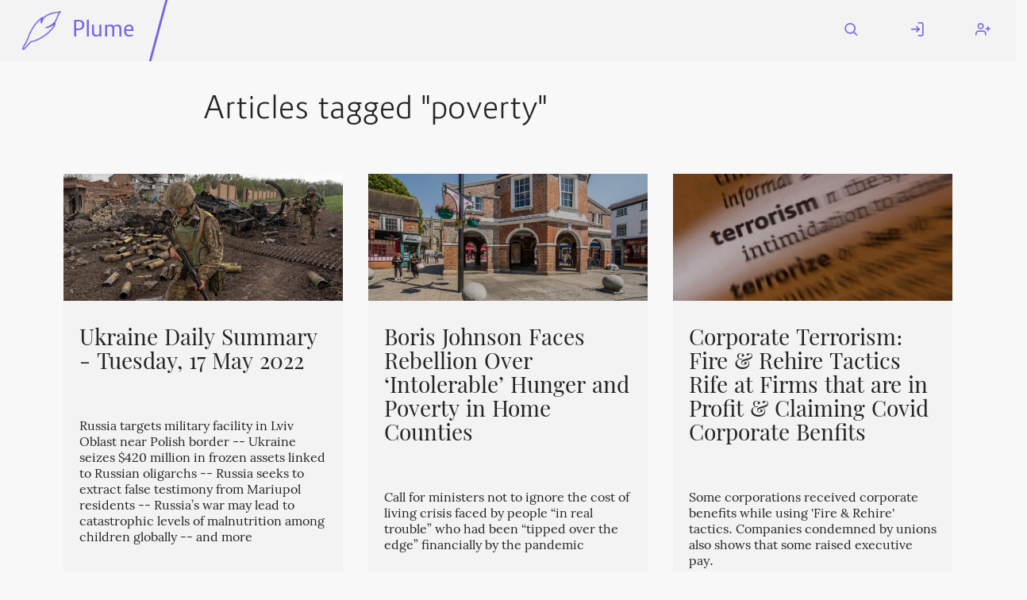

--- FILE ---
content_type: text/html; charset=utf-8
request_url: https://amplifi.casa/tag/poverty
body_size: 2874
content:
<!DOCTYPE html>
<html class="default-light">
    <head>
        <meta charset="utf-8" />
        <title>Articles tagged &quot;poverty&quot; ⋅ Plume</title>
        <meta name="viewport" content="width=device-width, initial-scale=1" />
        <link rel="stylesheet" href="/static/cached/895dfbfb/css/default-light/theme.css" />
        <link rel="manifest" href="/manifest.json" />
        <link rel="icon" type="image/png" href="/static/cached/895dfbfb/icons/trwnh/feather-filled/plumeFeatherFilled64.png">
        <meta content='#282c37' name='theme-color'/>
        
    </head>
    <body>
        <header>
            <nav id="menu">
                <a href="#" aria-label="Menu" title="Menu" role="button" aria-haspopup="true" aria-controls="content" aria-epanded="false"><i class="icon icon-menu"></i></a>
            </nav>
            <div id="content" role="menu" aria-labelled-by="menu">
                <nav>
                    <a href="/" class="title">
                        <img src="/static/cached/895dfbfb/icons/trwnh/feather/plumeFeather256.png">
                        <p>Plume</p>
                    </a>
                    <hr/>
                    
                </nav>
                <nav>
                    
                        <a href="/search">
                            <i class="icon icon-search"></i>
                            <span class="mobile-label">Search</span>
                        </a>
                        <a href="/login">
                            <i class="icon icon-log-in"></i>
                            <span class="mobile-label">Log In</span>
                        </a>
                        <a href="/users/new">
                            <i class="icon icon-user-plus"></i>
                            <span class="mobile-label">Register</span>
                        </a>
                    
                </nav>
            </div>
        </header>
        <div class="messages">
            
        </div>
        <main>
            
    <h1>Articles tagged &quot;poverty&quot;</h1>

    
        <div class="cards">
            
                <div class="card h-entry">
    
    <a class="cover-link" href="/~/UkraineDaily@writeworks.uk/ukraine-daily-summary-tuesday-17-may-2022">
      <div class="cover" style="background-image: url('https://amplifi.casa/static/media/0B105B4B-7A47-30AC-380B-F42AEDB8A146.jpg')"></div>
    </a>
    
    <header dir="auto">
        <h3 class="p-name">
            <a class="u-url" href="/~/UkraineDaily@writeworks.uk/ukraine-daily-summary-tuesday-17-may-2022">
                Ukraine Daily Summary - Tuesday, 17 May 2022
            </a>
        </h3>
        
    </header>
    <main>
        <p class="p-summary" dir="auto">Russia targets military facility in Lviv Oblast near Polish border -- Ukraine seizes $420 million in frozen assets linked to Russian oligarchs -- Russia seeks to extract false testimony from Mariupol residents -- Russia’s war may lead to catastrophic levels of malnutrition among children globally -- and more</p>
    </main>
    <footer class="authors">
        <div>
            By <a class="p-author h-card" href="/@/the_kyiv_independent@writeworks.uk">The Kyiv Independent [unofficial]</a>
            
                ⋅ <span class="dt-published" datetime="2022-05-17 11:37:04">May 17, 2022</span>
            
            ⋅ <a href="/~/UkraineDaily@writeworks.uk">Ukraine Daily</a>
            ⋅
        </div>
        
            <div>
                <span class="likes" aria-label="0 likes" title="0 likes">
                    <svg class="feather"><use xlink:href="/static/images/feather-sprite.svg#heart"/></svg> 0
                </span>
                ⋅
                <span class="reshares" aria-label="0 boost" title="0 boosts">
                    <svg class="feather"><use xlink:href="/static/images/feather-sprite.svg#repeat"/></svg> 0
                </span>
            </div>
        
    </footer>
</div>

            
                <div class="card h-entry">
    
    <a class="cover-link" href="/~/ToryLies@writeworks.uk/boris-johnson-faces-rebellion-over-intolerable-hunger-and-poverty-in-home-counties">
      <div class="cover" style="background-image: url('https://amplifi.casa/static/media/1DE9EC42-A1D9-D118-601F-5880DBA8B859.jpg')"></div>
    </a>
    
    <header dir="auto">
        <h3 class="p-name">
            <a class="u-url" href="/~/ToryLies@writeworks.uk/boris-johnson-faces-rebellion-over-intolerable-hunger-and-poverty-in-home-counties">
                Boris Johnson Faces Rebellion Over ‘Intolerable’ Hunger and Poverty in Home Counties
            </a>
        </h3>
        
    </header>
    <main>
        <p class="p-summary" dir="auto">Call for ministers not to ignore the cost of living crisis faced by people “in real trouble” who had been “tipped over the edge” financially by the pandemic</p>
    </main>
    <footer class="authors">
        <div>
            By <a class="p-author h-card" href="/@/mark@writeworks.uk">Mark</a>
            
                ⋅ <span class="dt-published" datetime="2021-08-02 10:46:18">August  2, 2021</span>
            
            ⋅ <a href="/~/ToryLies@writeworks.uk">Tory Lies</a>
            ⋅
        </div>
        
            <div>
                <span class="likes" aria-label="0 likes" title="0 likes">
                    <svg class="feather"><use xlink:href="/static/images/feather-sprite.svg#heart"/></svg> 0
                </span>
                ⋅
                <span class="reshares" aria-label="0 boost" title="0 boosts">
                    <svg class="feather"><use xlink:href="/static/images/feather-sprite.svg#repeat"/></svg> 0
                </span>
            </div>
        
    </footer>
</div>

            
                <div class="card h-entry">
    
    <a class="cover-link" href="/~/ToryLies@writeworks.uk/corporate-terrorism-fire-rehire-tactics-rife-at-firms-that-are-in-profit-claiming-covid-corporate-benfits">
      <div class="cover" style="background-image: url('https://amplifi.casa/static/media/D3E8DA11-B40C-8696-ED83-CEBB5E812993.jpg')"></div>
    </a>
    
    <header dir="auto">
        <h3 class="p-name">
            <a class="u-url" href="/~/ToryLies@writeworks.uk/corporate-terrorism-fire-rehire-tactics-rife-at-firms-that-are-in-profit-claiming-covid-corporate-benfits">
                Corporate Terrorism: Fire &amp; Rehire Tactics Rife at Firms that are in Profit &amp; Claiming Covid Corporate Benfits
            </a>
        </h3>
        
    </header>
    <main>
        <p class="p-summary" dir="auto">Some corporations received corporate benefits while using &#39;Fire &amp; Rehire&#39; tactics. Companies condemned by unions also shows that some raised executive pay.</p>
    </main>
    <footer class="authors">
        <div>
            By <a class="p-author h-card" href="/@/mark@writeworks.uk">Mark</a>
            
                ⋅ <span class="dt-published" datetime="2021-04-25 14:25:23">April 25, 2021</span>
            
            ⋅ <a href="/~/ToryLies@writeworks.uk">Tory Lies</a>
            ⋅
        </div>
        
            <div>
                <span class="likes" aria-label="0 likes" title="0 likes">
                    <svg class="feather"><use xlink:href="/static/images/feather-sprite.svg#heart"/></svg> 0
                </span>
                ⋅
                <span class="reshares" aria-label="0 boost" title="0 boosts">
                    <svg class="feather"><use xlink:href="/static/images/feather-sprite.svg#repeat"/></svg> 0
                </span>
            </div>
        
    </footer>
</div>

            
                <div class="card h-entry">
    
    <a class="cover-link" href="/~/ToryLies@writeworks.uk/british-families-took-bigger-hit-to-income-during-covid-pandemic-than-europeans">
      <div class="cover" style="background-image: url('https://amplifi.casa/static/media/9F255A8C-81B4-D09B-39A9-135152C8CB9A.jpg')"></div>
    </a>
    
    <header dir="auto">
        <h3 class="p-name">
            <a class="u-url" href="/~/ToryLies@writeworks.uk/british-families-took-bigger-hit-to-income-during-covid-pandemic-than-europeans">
                British Families Took Bigger Hit to Income During Covid Pandemic than Europeans
            </a>
        </h3>
        
    </header>
    <main>
        <p class="p-summary" dir="auto">Over a decade of continuing Tory austerity, cuts to NHS, social care resulted in UK’s greater inequality levels making pandemic impact worse for families</p>
    </main>
    <footer class="authors">
        <div>
            By <a class="p-author h-card" href="/@/mark@writeworks.uk">Mark</a>
            
                ⋅ <span class="dt-published" datetime="2021-04-18 23:27:34">April 18, 2021</span>
            
            ⋅ <a href="/~/ToryLies@writeworks.uk">Tory Lies</a>
            ⋅
        </div>
        
            <div>
                <span class="likes" aria-label="0 likes" title="0 likes">
                    <svg class="feather"><use xlink:href="/static/images/feather-sprite.svg#heart"/></svg> 0
                </span>
                ⋅
                <span class="reshares" aria-label="0 boost" title="0 boosts">
                    <svg class="feather"><use xlink:href="/static/images/feather-sprite.svg#repeat"/></svg> 0
                </span>
            </div>
        
    </footer>
</div>

            
                <div class="card h-entry">
    
    <a class="cover-link" href="/~/ToryLies@writeworks.uk/tory-government-forces-english-councils-to-dump-huge-extra-care-bills-to-disabled-mentally-ill-adults">
      <div class="cover" style="background-image: url('https://amplifi.casa/static/media/8692BF48-18B2-6721-3D70-F58689298885.jpg')"></div>
    </a>
    
    <header dir="auto">
        <h3 class="p-name">
            <a class="u-url" href="/~/ToryLies@writeworks.uk/tory-government-forces-english-councils-to-dump-huge-extra-care-bills-to-disabled-mentally-ill-adults">
                Tory Government Forces English Councils to Dump Huge, Extra Care Bills to Disabled &amp; Mentally Ill Adults
            </a>
        </h3>
        
    </header>
    <main>
        <p class="p-summary" dir="auto">Tory&#39;s national underfunding of Social Care result in some working-age adults with little more than £3 a day to spend</p>
    </main>
    <footer class="authors">
        <div>
            By <a class="p-author h-card" href="/@/mark@writeworks.uk">Mark</a>
            
                ⋅ <span class="dt-published" datetime="2021-04-10 12:24:26">April 10, 2021</span>
            
            ⋅ <a href="/~/ToryLies@writeworks.uk">Tory Lies</a>
            ⋅
        </div>
        
            <div>
                <span class="likes" aria-label="0 likes" title="0 likes">
                    <svg class="feather"><use xlink:href="/static/images/feather-sprite.svg#heart"/></svg> 0
                </span>
                ⋅
                <span class="reshares" aria-label="0 boost" title="0 boosts">
                    <svg class="feather"><use xlink:href="/static/images/feather-sprite.svg#repeat"/></svg> 0
                </span>
            </div>
        
    </footer>
</div>

            
        </div>
    
    <div class="pagination" dir="auto"></div>

        </main>
        <footer>
            <hr/>
            <div>
                <h3>Amplifi.casa</h3>
                <a href="/about">About this instance</a>
                <a href="/privacy">Privacy policy</a>
                
            </div>
            <div>
                <h3>Plume 0.7.2</h3>
                <a href="https://docs.joinplu.me">Documentation</a>
                <a href="https://github.com/Plume-org/Plume">Source code</a>
                <a href="https://matrix.to/#/#plume-blog:matrix.org">Matrix room</a>
            </div>
        </footer>
        <script type="module">
          import init from '/static/cached/895dfbfb/plume_front.js';
          (async () => await init())();
        </script>
    </body>
</html>



--- FILE ---
content_type: application/javascript
request_url: https://amplifi.casa/static/cached/895dfbfb/plume_front.js
body_size: 34912
content:
let wasm;

const heap = new Array(128).fill(undefined);

heap.push(undefined, null, true, false);

function getObject(idx) { return heap[idx]; }

let heap_next = heap.length;

function dropObject(idx) {
    if (idx < 132) return;
    heap[idx] = heap_next;
    heap_next = idx;
}

function takeObject(idx) {
    const ret = getObject(idx);
    dropObject(idx);
    return ret;
}

const cachedTextDecoder = (typeof TextDecoder !== 'undefined' ? new TextDecoder('utf-8', { ignoreBOM: true, fatal: true }) : { decode: () => { throw Error('TextDecoder not available') } } );

if (typeof TextDecoder !== 'undefined') { cachedTextDecoder.decode(); };

let cachedUint8Memory0 = null;

function getUint8Memory0() {
    if (cachedUint8Memory0 === null || cachedUint8Memory0.byteLength === 0) {
        cachedUint8Memory0 = new Uint8Array(wasm.memory.buffer);
    }
    return cachedUint8Memory0;
}

function getStringFromWasm0(ptr, len) {
    ptr = ptr >>> 0;
    return cachedTextDecoder.decode(getUint8Memory0().subarray(ptr, ptr + len));
}

function addHeapObject(obj) {
    if (heap_next === heap.length) heap.push(heap.length + 1);
    const idx = heap_next;
    heap_next = heap[idx];

    heap[idx] = obj;
    return idx;
}

let WASM_VECTOR_LEN = 0;

const cachedTextEncoder = (typeof TextEncoder !== 'undefined' ? new TextEncoder('utf-8') : { encode: () => { throw Error('TextEncoder not available') } } );

const encodeString = (typeof cachedTextEncoder.encodeInto === 'function'
    ? function (arg, view) {
    return cachedTextEncoder.encodeInto(arg, view);
}
    : function (arg, view) {
    const buf = cachedTextEncoder.encode(arg);
    view.set(buf);
    return {
        read: arg.length,
        written: buf.length
    };
});

function passStringToWasm0(arg, malloc, realloc) {

    if (realloc === undefined) {
        const buf = cachedTextEncoder.encode(arg);
        const ptr = malloc(buf.length, 1) >>> 0;
        getUint8Memory0().subarray(ptr, ptr + buf.length).set(buf);
        WASM_VECTOR_LEN = buf.length;
        return ptr;
    }

    let len = arg.length;
    let ptr = malloc(len, 1) >>> 0;

    const mem = getUint8Memory0();

    let offset = 0;

    for (; offset < len; offset++) {
        const code = arg.charCodeAt(offset);
        if (code > 0x7F) break;
        mem[ptr + offset] = code;
    }

    if (offset !== len) {
        if (offset !== 0) {
            arg = arg.slice(offset);
        }
        ptr = realloc(ptr, len, len = offset + arg.length * 3, 1) >>> 0;
        const view = getUint8Memory0().subarray(ptr + offset, ptr + len);
        const ret = encodeString(arg, view);

        offset += ret.written;
    }

    WASM_VECTOR_LEN = offset;
    return ptr;
}

function isLikeNone(x) {
    return x === undefined || x === null;
}

let cachedInt32Memory0 = null;

function getInt32Memory0() {
    if (cachedInt32Memory0 === null || cachedInt32Memory0.byteLength === 0) {
        cachedInt32Memory0 = new Int32Array(wasm.memory.buffer);
    }
    return cachedInt32Memory0;
}

function debugString(val) {
    // primitive types
    const type = typeof val;
    if (type == 'number' || type == 'boolean' || val == null) {
        return  `${val}`;
    }
    if (type == 'string') {
        return `"${val}"`;
    }
    if (type == 'symbol') {
        const description = val.description;
        if (description == null) {
            return 'Symbol';
        } else {
            return `Symbol(${description})`;
        }
    }
    if (type == 'function') {
        const name = val.name;
        if (typeof name == 'string' && name.length > 0) {
            return `Function(${name})`;
        } else {
            return 'Function';
        }
    }
    // objects
    if (Array.isArray(val)) {
        const length = val.length;
        let debug = '[';
        if (length > 0) {
            debug += debugString(val[0]);
        }
        for(let i = 1; i < length; i++) {
            debug += ', ' + debugString(val[i]);
        }
        debug += ']';
        return debug;
    }
    // Test for built-in
    const builtInMatches = /\[object ([^\]]+)\]/.exec(toString.call(val));
    let className;
    if (builtInMatches.length > 1) {
        className = builtInMatches[1];
    } else {
        // Failed to match the standard '[object ClassName]'
        return toString.call(val);
    }
    if (className == 'Object') {
        // we're a user defined class or Object
        // JSON.stringify avoids problems with cycles, and is generally much
        // easier than looping through ownProperties of `val`.
        try {
            return 'Object(' + JSON.stringify(val) + ')';
        } catch (_) {
            return 'Object';
        }
    }
    // errors
    if (val instanceof Error) {
        return `${val.name}: ${val.message}\n${val.stack}`;
    }
    // TODO we could test for more things here, like `Set`s and `Map`s.
    return className;
}

function makeMutClosure(arg0, arg1, dtor, f) {
    const state = { a: arg0, b: arg1, cnt: 1, dtor };
    const real = (...args) => {
        // First up with a closure we increment the internal reference
        // count. This ensures that the Rust closure environment won't
        // be deallocated while we're invoking it.
        state.cnt++;
        const a = state.a;
        state.a = 0;
        try {
            return f(a, state.b, ...args);
        } finally {
            if (--state.cnt === 0) {
                wasm.__wbindgen_export_2.get(state.dtor)(a, state.b);

            } else {
                state.a = a;
            }
        }
    };
    real.original = state;

    return real;
}
function __wbg_adapter_20(arg0, arg1, arg2) {
    wasm._dyn_core__ops__function__FnMut__A____Output___R_as_wasm_bindgen__closure__WasmClosure___describe__invoke__h228dd964d722cbe3(arg0, arg1, addHeapObject(arg2));
}

function __wbg_adapter_29(arg0, arg1) {
    wasm._dyn_core__ops__function__FnMut_____Output___R_as_wasm_bindgen__closure__WasmClosure___describe__invoke__hb8443461d34dc451(arg0, arg1);
}

/**
*/
export function main() {
    wasm.main();
}

function handleError(f, args) {
    try {
        return f.apply(this, args);
    } catch (e) {
        wasm.__wbindgen_exn_store(addHeapObject(e));
    }
}

async function __wbg_load(module, imports) {
    if (typeof Response === 'function' && module instanceof Response) {
        if (typeof WebAssembly.instantiateStreaming === 'function') {
            try {
                return await WebAssembly.instantiateStreaming(module, imports);

            } catch (e) {
                if (module.headers.get('Content-Type') != 'application/wasm') {
                    console.warn("`WebAssembly.instantiateStreaming` failed because your server does not serve wasm with `application/wasm` MIME type. Falling back to `WebAssembly.instantiate` which is slower. Original error:\n", e);

                } else {
                    throw e;
                }
            }
        }

        const bytes = await module.arrayBuffer();
        return await WebAssembly.instantiate(bytes, imports);

    } else {
        const instance = await WebAssembly.instantiate(module, imports);

        if (instance instanceof WebAssembly.Instance) {
            return { instance, module };

        } else {
            return instance;
        }
    }
}

function __wbg_get_imports() {
    const imports = {};
    imports.wbg = {};
    imports.wbg.__wbindgen_object_drop_ref = function(arg0) {
        takeObject(arg0);
    };
    imports.wbg.__wbindgen_string_new = function(arg0, arg1) {
        const ret = getStringFromWasm0(arg0, arg1);
        return addHeapObject(ret);
    };
    imports.wbg.__wbindgen_object_clone_ref = function(arg0) {
        const ret = getObject(arg0);
        return addHeapObject(ret);
    };
    imports.wbg.__wbindgen_cb_drop = function(arg0) {
        const obj = takeObject(arg0).original;
        if (obj.cnt-- == 1) {
            obj.a = 0;
            return true;
        }
        const ret = false;
        return ret;
    };
    imports.wbg.__wbindgen_number_new = function(arg0) {
        const ret = arg0;
        return addHeapObject(ret);
    };
    imports.wbg.__wbindgen_string_get = function(arg0, arg1) {
        const obj = getObject(arg1);
        const ret = typeof(obj) === 'string' ? obj : undefined;
        var ptr1 = isLikeNone(ret) ? 0 : passStringToWasm0(ret, wasm.__wbindgen_malloc, wasm.__wbindgen_realloc);
        var len1 = WASM_VECTOR_LEN;
        getInt32Memory0()[arg0 / 4 + 1] = len1;
        getInt32Memory0()[arg0 / 4 + 0] = ptr1;
    };
    imports.wbg.__wbg_new_abda76e883ba8a5f = function() {
        const ret = new Error();
        return addHeapObject(ret);
    };
    imports.wbg.__wbg_stack_658279fe44541cf6 = function(arg0, arg1) {
        const ret = getObject(arg1).stack;
        const ptr1 = passStringToWasm0(ret, wasm.__wbindgen_malloc, wasm.__wbindgen_realloc);
        const len1 = WASM_VECTOR_LEN;
        getInt32Memory0()[arg0 / 4 + 1] = len1;
        getInt32Memory0()[arg0 / 4 + 0] = ptr1;
    };
    imports.wbg.__wbg_error_f851667af71bcfc6 = function(arg0, arg1) {
        let deferred0_0;
        let deferred0_1;
        try {
            deferred0_0 = arg0;
            deferred0_1 = arg1;
            console.error(getStringFromWasm0(arg0, arg1));
        } finally {
            wasm.__wbindgen_free(deferred0_0, deferred0_1, 1);
        }
    };
    imports.wbg.__wbg_instanceof_Window_99dc9805eaa2614b = function(arg0) {
        let result;
        try {
            result = getObject(arg0) instanceof Window;
        } catch (_) {
            result = false;
        }
        const ret = result;
        return ret;
    };
    imports.wbg.__wbg_document_5257b70811e953c0 = function(arg0) {
        const ret = getObject(arg0).document;
        return isLikeNone(ret) ? 0 : addHeapObject(ret);
    };
    imports.wbg.__wbg_location_0f233324e8e8c699 = function(arg0) {
        const ret = getObject(arg0).location;
        return addHeapObject(ret);
    };
    imports.wbg.__wbg_history_370f36be0803466b = function() { return handleError(function (arg0) {
        const ret = getObject(arg0).history;
        return addHeapObject(ret);
    }, arguments) };
    imports.wbg.__wbg_navigator_910cca0226b70083 = function(arg0) {
        const ret = getObject(arg0).navigator;
        return addHeapObject(ret);
    };
    imports.wbg.__wbg_localStorage_318b1c4f106a46f9 = function() { return handleError(function (arg0) {
        const ret = getObject(arg0).localStorage;
        return isLikeNone(ret) ? 0 : addHeapObject(ret);
    }, arguments) };
    imports.wbg.__wbg_confirm_680feafe279a0e75 = function() { return handleError(function (arg0, arg1, arg2) {
        const ret = getObject(arg0).confirm(getStringFromWasm0(arg1, arg2));
        return ret;
    }, arguments) };
    imports.wbg.__wbg_clearTimeout_cf250b4eed087f7b = function(arg0, arg1) {
        getObject(arg0).clearTimeout(arg1);
    };
    imports.wbg.__wbg_setTimeout_b1353d32793b2314 = function() { return handleError(function (arg0, arg1, arg2, arg3) {
        const ret = getObject(arg0).setTimeout(getObject(arg1), arg2, ...getObject(arg3));
        return ret;
    }, arguments) };
    imports.wbg.__wbg_setTimeout_bd20251bb242e262 = function() { return handleError(function (arg0, arg1, arg2) {
        const ret = getObject(arg0).setTimeout(getObject(arg1), arg2);
        return ret;
    }, arguments) };
    imports.wbg.__wbg_body_3eb73da919b867a1 = function(arg0) {
        const ret = getObject(arg0).body;
        return isLikeNone(ret) ? 0 : addHeapObject(ret);
    };
    imports.wbg.__wbg_createElement_1a136faad4101f43 = function() { return handleError(function (arg0, arg1, arg2) {
        const ret = getObject(arg0).createElement(getStringFromWasm0(arg1, arg2));
        return addHeapObject(ret);
    }, arguments) };
    imports.wbg.__wbg_createTextNode_dbdd908f92bae1b1 = function(arg0, arg1, arg2) {
        const ret = getObject(arg0).createTextNode(getStringFromWasm0(arg1, arg2));
        return addHeapObject(ret);
    };
    imports.wbg.__wbg_getElementById_00904c7c4a32c23b = function(arg0, arg1, arg2) {
        const ret = getObject(arg0).getElementById(getStringFromWasm0(arg1, arg2));
        return isLikeNone(ret) ? 0 : addHeapObject(ret);
    };
    imports.wbg.__wbg_querySelector_d86f889797c65e88 = function() { return handleError(function (arg0, arg1, arg2) {
        const ret = getObject(arg0).querySelector(getStringFromWasm0(arg1, arg2));
        return isLikeNone(ret) ? 0 : addHeapObject(ret);
    }, arguments) };
    imports.wbg.__wbg_querySelectorAll_33a699392b92fa52 = function() { return handleError(function (arg0, arg1, arg2) {
        const ret = getObject(arg0).querySelectorAll(getStringFromWasm0(arg1, arg2));
        return addHeapObject(ret);
    }, arguments) };
    imports.wbg.__wbg_instanceof_Element_f614cf57d4316979 = function(arg0) {
        let result;
        try {
            result = getObject(arg0) instanceof Element;
        } catch (_) {
            result = false;
        }
        const ret = result;
        return ret;
    };
    imports.wbg.__wbg_tagName_189c19c2db2f1f33 = function(arg0, arg1) {
        const ret = getObject(arg1).tagName;
        const ptr1 = passStringToWasm0(ret, wasm.__wbindgen_malloc, wasm.__wbindgen_realloc);
        const len1 = WASM_VECTOR_LEN;
        getInt32Memory0()[arg0 / 4 + 1] = len1;
        getInt32Memory0()[arg0 / 4 + 0] = ptr1;
    };
    imports.wbg.__wbg_id_bdd8815504740fa6 = function(arg0, arg1) {
        const ret = getObject(arg1).id;
        const ptr1 = passStringToWasm0(ret, wasm.__wbindgen_malloc, wasm.__wbindgen_realloc);
        const len1 = WASM_VECTOR_LEN;
        getInt32Memory0()[arg0 / 4 + 1] = len1;
        getInt32Memory0()[arg0 / 4 + 0] = ptr1;
    };
    imports.wbg.__wbg_setid_4a30be2ea97a37dd = function(arg0, arg1, arg2) {
        getObject(arg0).id = getStringFromWasm0(arg1, arg2);
    };
    imports.wbg.__wbg_classList_b75072943b838f29 = function(arg0) {
        const ret = getObject(arg0).classList;
        return addHeapObject(ret);
    };
    imports.wbg.__wbg_innerHTML_bdef8ef5aa32684c = function(arg0, arg1) {
        const ret = getObject(arg1).innerHTML;
        const ptr1 = passStringToWasm0(ret, wasm.__wbindgen_malloc, wasm.__wbindgen_realloc);
        const len1 = WASM_VECTOR_LEN;
        getInt32Memory0()[arg0 / 4 + 1] = len1;
        getInt32Memory0()[arg0 / 4 + 0] = ptr1;
    };
    imports.wbg.__wbg_setinnerHTML_99deeacfff0ae4cc = function(arg0, arg1, arg2) {
        getObject(arg0).innerHTML = getStringFromWasm0(arg1, arg2);
    };
    imports.wbg.__wbg_outerHTML_69934f9195df65af = function(arg0, arg1) {
        const ret = getObject(arg1).outerHTML;
        const ptr1 = passStringToWasm0(ret, wasm.__wbindgen_malloc, wasm.__wbindgen_realloc);
        const len1 = WASM_VECTOR_LEN;
        getInt32Memory0()[arg0 / 4 + 1] = len1;
        getInt32Memory0()[arg0 / 4 + 0] = ptr1;
    };
    imports.wbg.__wbg_closest_72b7043032beacf0 = function() { return handleError(function (arg0, arg1, arg2) {
        const ret = getObject(arg0).closest(getStringFromWasm0(arg1, arg2));
        return isLikeNone(ret) ? 0 : addHeapObject(ret);
    }, arguments) };
    imports.wbg.__wbg_getAttribute_14ccdc738c4f7d95 = function(arg0, arg1, arg2, arg3) {
        const ret = getObject(arg1).getAttribute(getStringFromWasm0(arg2, arg3));
        var ptr1 = isLikeNone(ret) ? 0 : passStringToWasm0(ret, wasm.__wbindgen_malloc, wasm.__wbindgen_realloc);
        var len1 = WASM_VECTOR_LEN;
        getInt32Memory0()[arg0 / 4 + 1] = len1;
        getInt32Memory0()[arg0 / 4 + 0] = ptr1;
    };
    imports.wbg.__wbg_setAttribute_0918ea45d5a1c663 = function() { return handleError(function (arg0, arg1, arg2, arg3, arg4) {
        getObject(arg0).setAttribute(getStringFromWasm0(arg1, arg2), getStringFromWasm0(arg3, arg4));
    }, arguments) };
    imports.wbg.__wbg_instanceof_HtmlElement_430cfa09315574cc = function(arg0) {
        let result;
        try {
            result = getObject(arg0) instanceof HTMLElement;
        } catch (_) {
            result = false;
        }
        const ret = result;
        return ret;
    };
    imports.wbg.__wbg_dataset_23919ed474195d2d = function(arg0) {
        const ret = getObject(arg0).dataset;
        return addHeapObject(ret);
    };
    imports.wbg.__wbg_innerText_610b4f13c1c8a8a2 = function(arg0, arg1) {
        const ret = getObject(arg1).innerText;
        const ptr1 = passStringToWasm0(ret, wasm.__wbindgen_malloc, wasm.__wbindgen_realloc);
        const len1 = WASM_VECTOR_LEN;
        getInt32Memory0()[arg0 / 4 + 1] = len1;
        getInt32Memory0()[arg0 / 4 + 0] = ptr1;
    };
    imports.wbg.__wbg_setinnerText_50a32710b8f1b7b6 = function(arg0, arg1, arg2) {
        getObject(arg0).innerText = getStringFromWasm0(arg1, arg2);
    };
    imports.wbg.__wbg_style_b32d5cb9a6bd4720 = function(arg0) {
        const ret = getObject(arg0).style;
        return addHeapObject(ret);
    };
    imports.wbg.__wbg_blur_3de7a3848d6d481c = function() { return handleError(function (arg0) {
        getObject(arg0).blur();
    }, arguments) };
    imports.wbg.__wbg_focus_623326ec4eefd224 = function() { return handleError(function (arg0) {
        getObject(arg0).focus();
    }, arguments) };
    imports.wbg.__wbg_instanceof_HtmlDocument_bde541b7a6df84c0 = function(arg0) {
        let result;
        try {
            result = getObject(arg0) instanceof HTMLDocument;
        } catch (_) {
            result = false;
        }
        const ret = result;
        return ret;
    };
    imports.wbg.__wbg_execCommand_4d5597201050ce36 = function() { return handleError(function (arg0, arg1, arg2, arg3, arg4, arg5) {
        const ret = getObject(arg0).execCommand(getStringFromWasm0(arg1, arg2), arg3 !== 0, getStringFromWasm0(arg4, arg5));
        return ret;
    }, arguments) };
    imports.wbg.__wbg_instanceof_HtmlInputElement_d53941bc0aaa6ae9 = function(arg0) {
        let result;
        try {
            result = getObject(arg0) instanceof HTMLInputElement;
        } catch (_) {
            result = false;
        }
        const ret = result;
        return ret;
    };
    imports.wbg.__wbg_checked_fae75426dd38619c = function(arg0) {
        const ret = getObject(arg0).checked;
        return ret;
    };
    imports.wbg.__wbg_setchecked_3b12f3d602a63e47 = function(arg0, arg1) {
        getObject(arg0).checked = arg1 !== 0;
    };
    imports.wbg.__wbg_name_b99b509feea66304 = function(arg0, arg1) {
        const ret = getObject(arg1).name;
        const ptr1 = passStringToWasm0(ret, wasm.__wbindgen_malloc, wasm.__wbindgen_realloc);
        const len1 = WASM_VECTOR_LEN;
        getInt32Memory0()[arg0 / 4 + 1] = len1;
        getInt32Memory0()[arg0 / 4 + 0] = ptr1;
    };
    imports.wbg.__wbg_setname_45b78688941c2c9f = function(arg0, arg1, arg2) {
        getObject(arg0).name = getStringFromWasm0(arg1, arg2);
    };
    imports.wbg.__wbg_settype_c544f49a0425f209 = function(arg0, arg1, arg2) {
        getObject(arg0).type = getStringFromWasm0(arg1, arg2);
    };
    imports.wbg.__wbg_value_c93cb4b4d352228e = function(arg0, arg1) {
        const ret = getObject(arg1).value;
        const ptr1 = passStringToWasm0(ret, wasm.__wbindgen_malloc, wasm.__wbindgen_realloc);
        const len1 = WASM_VECTOR_LEN;
        getInt32Memory0()[arg0 / 4 + 1] = len1;
        getInt32Memory0()[arg0 / 4 + 0] = ptr1;
    };
    imports.wbg.__wbg_setvalue_9bd3f93b3864ddbf = function(arg0, arg1, arg2) {
        getObject(arg0).value = getStringFromWasm0(arg1, arg2);
    };
    imports.wbg.__wbg_instanceof_HtmlFormElement_8749f5c84a610e79 = function(arg0) {
        let result;
        try {
            result = getObject(arg0) instanceof HTMLFormElement;
        } catch (_) {
            result = false;
        }
        const ret = result;
        return ret;
    };
    imports.wbg.__wbg_submit_bdc97179f768127d = function() { return handleError(function (arg0) {
        getObject(arg0).submit();
    }, arguments) };
    imports.wbg.__wbg_nodeType_872b4d8953993b5d = function(arg0) {
        const ret = getObject(arg0).nodeType;
        return ret;
    };
    imports.wbg.__wbg_parentElement_86a7612dde875ba9 = function(arg0) {
        const ret = getObject(arg0).parentElement;
        return isLikeNone(ret) ? 0 : addHeapObject(ret);
    };
    imports.wbg.__wbg_childNodes_75d3da5f3a7bb985 = function(arg0) {
        const ret = getObject(arg0).childNodes;
        return addHeapObject(ret);
    };
    imports.wbg.__wbg_nextSibling_13e9454ef5323f1a = function(arg0) {
        const ret = getObject(arg0).nextSibling;
        return isLikeNone(ret) ? 0 : addHeapObject(ret);
    };
    imports.wbg.__wbg_nodeValue_3c3b42570c77b2c4 = function(arg0, arg1) {
        const ret = getObject(arg1).nodeValue;
        var ptr1 = isLikeNone(ret) ? 0 : passStringToWasm0(ret, wasm.__wbindgen_malloc, wasm.__wbindgen_realloc);
        var len1 = WASM_VECTOR_LEN;
        getInt32Memory0()[arg0 / 4 + 1] = len1;
        getInt32Memory0()[arg0 / 4 + 0] = ptr1;
    };
    imports.wbg.__wbg_appendChild_bd383ec5356c0bdb = function() { return handleError(function (arg0, arg1) {
        const ret = getObject(arg0).appendChild(getObject(arg1));
        return addHeapObject(ret);
    }, arguments) };
    imports.wbg.__wbg_insertBefore_882082ef4c5d7766 = function() { return handleError(function (arg0, arg1, arg2) {
        const ret = getObject(arg0).insertBefore(getObject(arg1), getObject(arg2));
        return addHeapObject(ret);
    }, arguments) };
    imports.wbg.__wbg_removeChild_14b08321b677677a = function() { return handleError(function (arg0, arg1) {
        const ret = getObject(arg0).removeChild(getObject(arg1));
        return addHeapObject(ret);
    }, arguments) };
    imports.wbg.__wbg_removeItem_f935a171090db237 = function() { return handleError(function (arg0, arg1, arg2) {
        getObject(arg0).removeItem(getStringFromWasm0(arg1, arg2));
    }, arguments) };
    imports.wbg.__wbg_get_45a7f6330b64b39e = function() { return handleError(function (arg0, arg1, arg2, arg3) {
        const ret = getObject(arg1)[getStringFromWasm0(arg2, arg3)];
        var ptr1 = isLikeNone(ret) ? 0 : passStringToWasm0(ret, wasm.__wbindgen_malloc, wasm.__wbindgen_realloc);
        var len1 = WASM_VECTOR_LEN;
        getInt32Memory0()[arg0 / 4 + 1] = len1;
        getInt32Memory0()[arg0 / 4 + 0] = ptr1;
    }, arguments) };
    imports.wbg.__wbg_set_9702ee17e03291f5 = function() { return handleError(function (arg0, arg1, arg2, arg3, arg4) {
        getObject(arg0)[getStringFromWasm0(arg1, arg2)] = getStringFromWasm0(arg3, arg4);
    }, arguments) };
    imports.wbg.__wbg_error_1f4e3e298a7c97f6 = function(arg0) {
        console.error(getObject(arg0));
    };
    imports.wbg.__wbg_log_9dfb3879776dd797 = function(arg0) {
        console.log(getObject(arg0));
    };
    imports.wbg.__wbg_instanceof_HtmlAnchorElement_afbec6867d883d45 = function(arg0) {
        let result;
        try {
            result = getObject(arg0) instanceof HTMLAnchorElement;
        } catch (_) {
            result = false;
        }
        const ret = result;
        return ret;
    };
    imports.wbg.__wbg_sethref_e4f758ffb6abc79c = function(arg0, arg1, arg2) {
        getObject(arg0).href = getStringFromWasm0(arg1, arg2);
    };
    imports.wbg.__wbg_setProperty_a763529f4ef8ac76 = function() { return handleError(function (arg0, arg1, arg2, arg3, arg4) {
        getObject(arg0).setProperty(getStringFromWasm0(arg1, arg2), getStringFromWasm0(arg3, arg4));
    }, arguments) };
    imports.wbg.__wbg_getData_d275dbaa27034d59 = function() { return handleError(function (arg0, arg1, arg2, arg3) {
        const ret = getObject(arg1).getData(getStringFromWasm0(arg2, arg3));
        const ptr1 = passStringToWasm0(ret, wasm.__wbindgen_malloc, wasm.__wbindgen_realloc);
        const len1 = WASM_VECTOR_LEN;
        getInt32Memory0()[arg0 / 4 + 1] = len1;
        getInt32Memory0()[arg0 / 4 + 0] = ptr1;
    }, arguments) };
    imports.wbg.__wbg_pathname_2cd8b46817926b06 = function() { return handleError(function (arg0, arg1) {
        const ret = getObject(arg1).pathname;
        const ptr1 = passStringToWasm0(ret, wasm.__wbindgen_malloc, wasm.__wbindgen_realloc);
        const len1 = WASM_VECTOR_LEN;
        getInt32Memory0()[arg0 / 4 + 1] = len1;
        getInt32Memory0()[arg0 / 4 + 0] = ptr1;
    }, arguments) };
    imports.wbg.__wbg_get_4e1cbce764cc65db = function(arg0, arg1, arg2, arg3) {
        const ret = getObject(arg1)[getStringFromWasm0(arg2, arg3)];
        var ptr1 = isLikeNone(ret) ? 0 : passStringToWasm0(ret, wasm.__wbindgen_malloc, wasm.__wbindgen_realloc);
        var len1 = WASM_VECTOR_LEN;
        getInt32Memory0()[arg0 / 4 + 1] = len1;
        getInt32Memory0()[arg0 / 4 + 0] = ptr1;
    };
    imports.wbg.__wbg_set_dddae617205e6d02 = function() { return handleError(function (arg0, arg1, arg2, arg3, arg4) {
        getObject(arg0)[getStringFromWasm0(arg1, arg2)] = getStringFromWasm0(arg3, arg4);
    }, arguments) };
    imports.wbg.__wbg_target_791826e938c3e308 = function(arg0) {
        const ret = getObject(arg0).target;
        return isLikeNone(ret) ? 0 : addHeapObject(ret);
    };
    imports.wbg.__wbg_preventDefault_d2c7416966cb0632 = function(arg0) {
        getObject(arg0).preventDefault();
    };
    imports.wbg.__wbg_length_d5ed87010607a669 = function(arg0) {
        const ret = getObject(arg0).length;
        return ret;
    };
    imports.wbg.__wbg_get_de3ed10a49ff9959 = function(arg0, arg1) {
        const ret = getObject(arg0)[arg1 >>> 0];
        return isLikeNone(ret) ? 0 : addHeapObject(ret);
    };
    imports.wbg.__wbg_instanceof_HtmlSelectElement_4b8295cd01d28f3b = function(arg0) {
        let result;
        try {
            result = getObject(arg0) instanceof HTMLSelectElement;
        } catch (_) {
            result = false;
        }
        const ret = result;
        return ret;
    };
    imports.wbg.__wbg_value_b09297aa8ae40daa = function(arg0, arg1) {
        const ret = getObject(arg1).value;
        const ptr1 = passStringToWasm0(ret, wasm.__wbindgen_malloc, wasm.__wbindgen_realloc);
        const len1 = WASM_VECTOR_LEN;
        getInt32Memory0()[arg0 / 4 + 1] = len1;
        getInt32Memory0()[arg0 / 4 + 0] = ptr1;
    };
    imports.wbg.__wbg_setvalue_c451d9f19507c383 = function(arg0, arg1, arg2) {
        getObject(arg0).value = getStringFromWasm0(arg1, arg2);
    };
    imports.wbg.__wbg_instanceof_HtmlTextAreaElement_c007f5b2d8b9733f = function(arg0) {
        let result;
        try {
            result = getObject(arg0) instanceof HTMLTextAreaElement;
        } catch (_) {
            result = false;
        }
        const ret = result;
        return ret;
    };
    imports.wbg.__wbg_value_ab23a75318ea828f = function(arg0, arg1) {
        const ret = getObject(arg1).value;
        const ptr1 = passStringToWasm0(ret, wasm.__wbindgen_malloc, wasm.__wbindgen_realloc);
        const len1 = WASM_VECTOR_LEN;
        getInt32Memory0()[arg0 / 4 + 1] = len1;
        getInt32Memory0()[arg0 / 4 + 0] = ptr1;
    };
    imports.wbg.__wbg_setvalue_918a8ae77531a942 = function(arg0, arg1, arg2) {
        getObject(arg0).value = getStringFromWasm0(arg1, arg2);
    };
    imports.wbg.__wbg_clipboardData_f967de6c66cf61c6 = function(arg0) {
        const ret = getObject(arg0).clipboardData;
        return isLikeNone(ret) ? 0 : addHeapObject(ret);
    };
    imports.wbg.__wbg_key_9a2550983fbad1d0 = function(arg0, arg1) {
        const ret = getObject(arg1).key;
        const ptr1 = passStringToWasm0(ret, wasm.__wbindgen_malloc, wasm.__wbindgen_realloc);
        const len1 = WASM_VECTOR_LEN;
        getInt32Memory0()[arg0 / 4 + 1] = len1;
        getInt32Memory0()[arg0 / 4 + 0] = ptr1;
    };
    imports.wbg.__wbg_addEventListener_2f891d22985fd3c8 = function() { return handleError(function (arg0, arg1, arg2, arg3) {
        getObject(arg0).addEventListener(getStringFromWasm0(arg1, arg2), getObject(arg3));
    }, arguments) };
    imports.wbg.__wbg_go_85a755095b636951 = function() { return handleError(function (arg0, arg1) {
        getObject(arg0).go(arg1);
    }, arguments) };
    imports.wbg.__wbg_language_0d398b0873340cb3 = function(arg0, arg1) {
        const ret = getObject(arg1).language;
        var ptr1 = isLikeNone(ret) ? 0 : passStringToWasm0(ret, wasm.__wbindgen_malloc, wasm.__wbindgen_realloc);
        var len1 = WASM_VECTOR_LEN;
        getInt32Memory0()[arg0 / 4 + 1] = len1;
        getInt32Memory0()[arg0 / 4 + 0] = ptr1;
    };
    imports.wbg.__wbg_add_44212bfb95df48ba = function() { return handleError(function (arg0, arg1, arg2) {
        getObject(arg0).add(getStringFromWasm0(arg1, arg2));
    }, arguments) };
    imports.wbg.__wbg_remove_0df84ff63b459921 = function() { return handleError(function (arg0, arg1, arg2) {
        getObject(arg0).remove(getStringFromWasm0(arg1, arg2));
    }, arguments) };
    imports.wbg.__wbg_new_34c624469fb1d4fd = function() {
        const ret = new Array();
        return addHeapObject(ret);
    };
    imports.wbg.__wbg_newnoargs_5859b6d41c6fe9f7 = function(arg0, arg1) {
        const ret = new Function(getStringFromWasm0(arg0, arg1));
        return addHeapObject(ret);
    };
    imports.wbg.__wbg_call_a79f1973a4f07d5e = function() { return handleError(function (arg0, arg1) {
        const ret = getObject(arg0).call(getObject(arg1));
        return addHeapObject(ret);
    }, arguments) };
    imports.wbg.__wbg_length_8e7b7dfba1267498 = function(arg0) {
        const ret = getObject(arg0).length;
        return ret;
    };
    imports.wbg.__wbg_self_086b5302bcafb962 = function() { return handleError(function () {
        const ret = self.self;
        return addHeapObject(ret);
    }, arguments) };
    imports.wbg.__wbg_window_132fa5d7546f1de5 = function() { return handleError(function () {
        const ret = window.window;
        return addHeapObject(ret);
    }, arguments) };
    imports.wbg.__wbg_globalThis_e5f801a37ad7d07b = function() { return handleError(function () {
        const ret = globalThis.globalThis;
        return addHeapObject(ret);
    }, arguments) };
    imports.wbg.__wbg_global_f9a61fce4af6b7c1 = function() { return handleError(function () {
        const ret = global.global;
        return addHeapObject(ret);
    }, arguments) };
    imports.wbg.__wbindgen_is_undefined = function(arg0) {
        const ret = getObject(arg0) === undefined;
        return ret;
    };
    imports.wbg.__wbg_encodeURIComponent_8a6e310fdf61d07d = function(arg0, arg1) {
        const ret = encodeURIComponent(getStringFromWasm0(arg0, arg1));
        return addHeapObject(ret);
    };
    imports.wbg.__wbg_new_aaf6fa5a24e25a70 = function(arg0) {
        const ret = new Date(getObject(arg0));
        return addHeapObject(ret);
    };
    imports.wbg.__wbg_now_86f7ca537c8b86d5 = function() {
        const ret = Date.now();
        return ret;
    };
    imports.wbg.__wbg_toDateString_2bf6729cb06988d4 = function(arg0) {
        const ret = getObject(arg0).toDateString();
        return addHeapObject(ret);
    };
    imports.wbg.__wbg_new_c62202c5c4bd9009 = function(arg0, arg1, arg2, arg3) {
        const ret = new RegExp(getStringFromWasm0(arg0, arg1), getStringFromWasm0(arg2, arg3));
        return addHeapObject(ret);
    };
    imports.wbg.__wbg_replace_bb2b0cbb31bad870 = function(arg0, arg1, arg2, arg3, arg4) {
        const ret = getObject(arg0).replace(getStringFromWasm0(arg1, arg2), getStringFromWasm0(arg3, arg4));
        return addHeapObject(ret);
    };
    imports.wbg.__wbg_replace_86db6b40845c7c81 = function(arg0, arg1, arg2, arg3) {
        const ret = getObject(arg0).replace(getObject(arg1), getStringFromWasm0(arg2, arg3));
        return addHeapObject(ret);
    };
    imports.wbg.__wbindgen_debug_string = function(arg0, arg1) {
        const ret = debugString(getObject(arg1));
        const ptr1 = passStringToWasm0(ret, wasm.__wbindgen_malloc, wasm.__wbindgen_realloc);
        const len1 = WASM_VECTOR_LEN;
        getInt32Memory0()[arg0 / 4 + 1] = len1;
        getInt32Memory0()[arg0 / 4 + 0] = ptr1;
    };
    imports.wbg.__wbindgen_throw = function(arg0, arg1) {
        throw new Error(getStringFromWasm0(arg0, arg1));
    };
    imports.wbg.__wbindgen_closure_wrapper197 = function(arg0, arg1, arg2) {
        const ret = makeMutClosure(arg0, arg1, 57, __wbg_adapter_20);
        return addHeapObject(ret);
    };
    imports.wbg.__wbindgen_closure_wrapper199 = function(arg0, arg1, arg2) {
        const ret = makeMutClosure(arg0, arg1, 57, __wbg_adapter_20);
        return addHeapObject(ret);
    };
    imports.wbg.__wbindgen_closure_wrapper201 = function(arg0, arg1, arg2) {
        const ret = makeMutClosure(arg0, arg1, 57, __wbg_adapter_20);
        return addHeapObject(ret);
    };
    imports.wbg.__wbindgen_closure_wrapper203 = function(arg0, arg1, arg2) {
        const ret = makeMutClosure(arg0, arg1, 57, __wbg_adapter_20);
        return addHeapObject(ret);
    };
    imports.wbg.__wbindgen_closure_wrapper205 = function(arg0, arg1, arg2) {
        const ret = makeMutClosure(arg0, arg1, 57, __wbg_adapter_29);
        return addHeapObject(ret);
    };
    imports.wbg.__wbindgen_closure_wrapper207 = function(arg0, arg1, arg2) {
        const ret = makeMutClosure(arg0, arg1, 57, __wbg_adapter_20);
        return addHeapObject(ret);
    };
    imports.wbg.__wbindgen_closure_wrapper209 = function(arg0, arg1, arg2) {
        const ret = makeMutClosure(arg0, arg1, 57, __wbg_adapter_20);
        return addHeapObject(ret);
    };

    return imports;
}

function __wbg_init_memory(imports, maybe_memory) {

}

function __wbg_finalize_init(instance, module) {
    wasm = instance.exports;
    __wbg_init.__wbindgen_wasm_module = module;
    cachedInt32Memory0 = null;
    cachedUint8Memory0 = null;

    wasm.__wbindgen_start();
    return wasm;
}

function initSync(module) {
    if (wasm !== undefined) return wasm;

    const imports = __wbg_get_imports();

    __wbg_init_memory(imports);

    if (!(module instanceof WebAssembly.Module)) {
        module = new WebAssembly.Module(module);
    }

    const instance = new WebAssembly.Instance(module, imports);

    return __wbg_finalize_init(instance, module);
}

async function __wbg_init(input) {
    if (wasm !== undefined) return wasm;

    if (typeof input === 'undefined') {
        input = new URL('plume_front_bg.wasm', import.meta.url);
    }
    const imports = __wbg_get_imports();

    if (typeof input === 'string' || (typeof Request === 'function' && input instanceof Request) || (typeof URL === 'function' && input instanceof URL)) {
        input = fetch(input);
    }

    __wbg_init_memory(imports);

    const { instance, module } = await __wbg_load(await input, imports);

    return __wbg_finalize_init(instance, module);
}

export { initSync }
export default __wbg_init;
